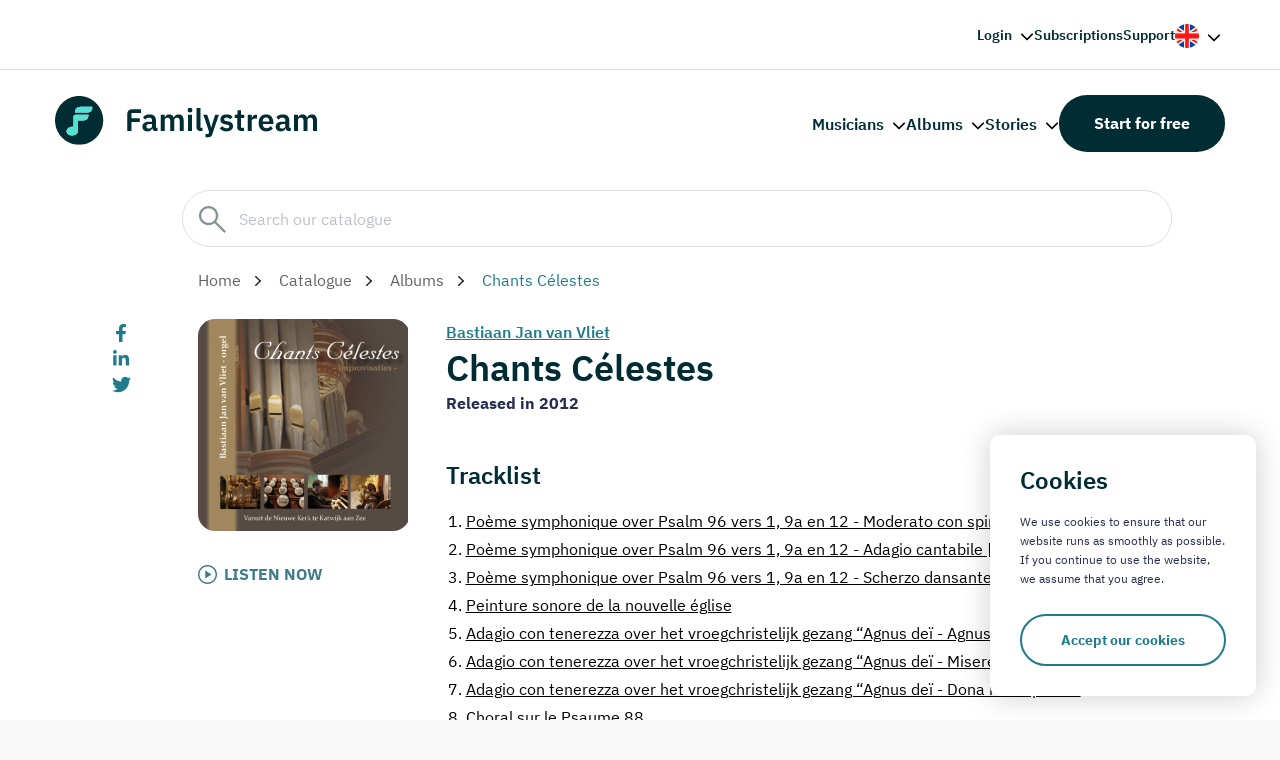

--- FILE ---
content_type: text/html; charset=UTF-8
request_url: https://www.familystream.com/en/album/chants-celestes-bastiaan-jan-van-vliet
body_size: 9578
content:
<!DOCTYPE html>
<html lang="en">
	<head>
				<meta charset="UTF-8">
		<meta http-equiv="X-UA-Compatible" content="IE=edge">
		<meta name="viewport" content="width=device-width, initial-scale=1.0">
		<title>Chants Célestes on Familystream</title>
		<link rel="apple-touch-icon" sizes="180x180" href="/assets/img/favicon/apple-touch-icon.png">
		<link rel="icon" type="image/png" sizes="32x32" href="/assets/img/favicon/favicon-32x32.png">
		<link rel="icon" type="image/png" sizes="16x16" href="/assets/img/favicon/favicon-16x16.png">
		<link rel="manifest" href="/assets/img/favicon/site.webmanifest">
		<link rel="mask-icon" href="/assets/img/favicon/safari-pinned-tab.svg" color="#242f51">
		<link rel="shortcut icon" href="/assets/img/favicon/favicon.ico">
		<meta name="msapplication-config" content="/assets/img/favicon/browserconfig.xml">
		<meta name="msapplication-TileColor" content="#ffffff">
		<meta name="theme-color" content="#ffffff">
		<link rel="stylesheet" href="/assets/css/core.min.css?v=3">
		<!-- 
			<link rel="preconnect" href="https://fonts.googleapis.com"> 
    		<link rel="preconnect" href="https://fonts.gstatic.com" crossorigin>
    		<link href="https://fonts.googleapis.com/css2?family=IBM+Plex+Sans:wght@400;500;600;700&display=swap" rel="stylesheet"> 
		-->
		<script src="https://code.jquery.com/jquery-3.7.1.min.js" integrity="sha256-/JqT3SQfawRcv/BIHPThkBvs0OEvtFFmqPF/lYI/Cxo="crossorigin="anonymous"></script>

		<meta name='robots' content='max-image-preview:large' />
        <link rel="alternate" hreflang="nl" href="/album/chants-celestes-bastiaan-jan-van-vliet" />        <link rel="alternate" hreflang="en" href="/en/album/chants-celestes-bastiaan-jan-van-vliet" />        <link rel="alternate" hreflang="x-default" href="/album/chants-celestes-bastiaan-jan-van-vliet" />		<link rel="canonical" href="https://www.familystream.com/en/album/chants-celestes-bastiaan-jan-van-vliet" />

		<script type="application/ld+json">{"@context": "https://schema.org","@type": "MusicAlbum","name": "Chants C&eacute;lestes","url": "https://www.familystream.com/en/album/chants-celestes-bastiaan-jan-van-vliet","image": "https://www.familystream.com/images/store/4bbb9836-e991-4a03-92c8-5d8945dcc403-400.png","potentialAction": {"@type": "ListenAction","expectsAcceptanceOf": {"@type": "Offer","category": "free"},"target": {"@type": "EntryPoint","urlTemplate": "https://www.familystream.com/en/album/chants-celestes-bastiaan-jan-van-vliet","actionPlatform": [  "http://schema.org/DesktopWebPlatform",  "http://schema.org/MobileWebPlatform",  "http://schema.org/AndroidPlatform",  "http://schema.org/IOSPlatform",  "http://schema.org/WindowsPlatform"]}},"byArtist": {  "@type": "MusicGroup",  "name": "Bastiaan Jan van Vliet"},"numTracks": "12","track": [{"@type": "MusicRecording","name": "Po&egrave;me symphonique over Psalm 96 vers 1, 9a en 12 - Moderato con spirito | over vers 1"  },{"@type": "MusicRecording","name": "Po&egrave;me symphonique over Psalm 96 vers 1, 9a en 12 - Adagio cantabile | over vers 9a"  },{"@type": "MusicRecording","name": "Po&egrave;me symphonique over Psalm 96 vers 1, 9a en 12 - Scherzo dansante | over vers 12"  },{"@type": "MusicRecording","name": "Peinture sonore de la nouvelle &eacute;glise"  },{"@type": "MusicRecording","name": "Adagio con tenerezza over het vroegchristelijk gezang &ldquo;Agnus de&iuml; - Agnus De&iuml;, qui tollis pecc"  },{"@type": "MusicRecording","name": "Adagio con tenerezza over het vroegchristelijk gezang &ldquo;Agnus de&iuml; - Miserere nobis"  },{"@type": "MusicRecording","name": "Adagio con tenerezza over het vroegchristelijk gezang &ldquo;Agnus de&iuml; - Dona nobis pacem"  },{"@type": "MusicRecording","name": "Choral sur le Psaume 88"  },{"@type": "MusicRecording","name": "Chanson sur un po&egrave;me d&rsquo;amour."  },{"@type": "MusicRecording","name": "Triptyque over Openbaring 14 vers 2 en 3 - Adagio Grandezza | over vers 2a"  },{"@type": "MusicRecording","name": "Triptyque over Openbaring 14 vers 2 en 3 - Douce et c&eacute;leste | over vers 2b"  },{"@type": "MusicRecording","name": "Triptyque over Openbaring 14 vers 2 en 3 - Cantabil&eacute; misterioso con moto | over vers 3"  }]  }  </script>

		
		<meta name="description" content="Listen to Chants Célestes on Familystream">


		<!-- Global site tag (gtag.js) - Google Analytics -->
			<script async src="https://www.googletagmanager.com/gtag/js?id=UA-48920939-1"></script>
			<script>
			window.dataLayer = window.dataLayer || [];
			function gtag(){dataLayer.push(arguments);}
			gtag('js', new Date());

			gtag('config', 'UA-48920939-1');
			</script>

			<!-- Google Tag Manager -->
			<script>(function(w,d,s,l,i){w[l]=w[l]||[];w[l].push({'gtm.start':
			new Date().getTime(),event:'gtm.js'});var f=d.getElementsByTagName(s)[0],
			j=d.createElement(s),dl=l!='dataLayer'?'&l='+l:'';j.async=true;j.src=
			'https://www.googletagmanager.com/gtm.js?id='+i+dl;f.parentNode.insertBefore(j,f);
			})(window,document,'script','dataLayer','GTM-PRRFSWV');</script>
		<!-- End Google Tag Manager -->
	</head>
	<body class="is-menu-closed catalog-spacing">

		<!-- Google Tag Manager (noscript) -->
		<noscript><iframe src="https://www.googletagmanager.com/ns.html?id=GTM-PRRFSWV"
		height="0" width="0" style="display:none;visibility:hidden"></iframe></noscript>
		<!-- End Google Tag Manager (noscript) -->
		<!-- Facebook Pixel Code -->
		<script>
		!function(f,b,e,v,n,t,s)
		{if(f.fbq)return;n=f.fbq=function(){n.callMethod?
		n.callMethod.apply(n,arguments):n.queue.push(arguments)};
		if(!f._fbq)f._fbq=n;n.push=n;n.loaded=!0;n.version='2.0';
		n.queue=[];t=b.createElement(e);t.async=!0;
		t.src=v;s=b.getElementsByTagName(e)[0];
		s.parentNode.insertBefore(t,s)}(window, document,'script',
		'https://connect.facebook.net/en_US/fbevents.js');
		fbq('init', '687336945359934');
		fbq('track', 'PageView');
		fbq('track', 'Lead');
		</script>
		<noscript><img height="1" width="1" style="display:none"
		src="https://www.facebook.com/tr?id=687336945359934&ev=PageView&noscript=1"
		/></noscript>
		<!-- End Facebook Pixel Code -->

		<div class="outer-wrapper">
			<div class="inner-wrapper img-right">

				
				<header class="header header--dark top-right-header">
				<div class="container">
						<div class="header__wrapper">
							<nav class="header__nav">
								<ul class="menu">
									<li class="menu-item menu-item-has-children">
										<a href="https://web.familystream.com" onClick="return false;" rel="nofollow">Login</a>
										<ul class="sub-menu">
											<li><a href="https://web.familystream.com/account" rel="nofollow">My account</a></li>
											<li><a href="https://web.familystream.com?a=website_login_btn" rel="nofollow">Webplayer</a></li>
										</ul>
									</li>
									<li class="menu-item"><a href="https://www.familystream.com/en/subscriptions">Subscriptions</a></li>
									<li class="menu-item"><a href="https://support.familystream.com/hc/nl">Support</a></li>
																			<li class="menu-item menu-item-has-children menu-item-lang">
											<a href="#">
												<img class="lang__preview" src="/assets/img/flag-en.svg" width="24" height="24">
											</a>
											<ul class="sub-menu right">
												<li><a href="/en/album/chants-celestes-bastiaan-jan-van-vliet"><img src="/assets/img/flag-en.svg" width="14" height="14"><span>English</span></a></li>
												<li><a href="/album/chants-celestes-bastiaan-jan-van-vliet"><img src="/assets/img/flag-nl.svg" width="14" height="14"><span>Nederlands</span></a></li>
											</ul>
										</li>
																	</ul>
							</nav>
						</div>
					</div>
				</header>
				<header class="header header--dark">
					<div class="container">
						<div class="header__wrapper">
							<a class="logo" href="/en">
								<img class="logo__image" src="/assets/img/logo-dark.svg" alt="Familystream">
							</a>
							<a class="nav-toggle is-hoverable">
								<span class="hamb"><span class="ham"></span></span>
							</a>
							<nav class="header__nav">

								<ul class="menu">
									<li class="menu-item menu-item-has-children">
										<a href="/en/catalog/musicians" onClick="return false;">Musicians</a>
										<ul class="sub-menu">
											<li><a href="https://www.familystream.com/en/musician/martin-mans"><span class='search-icn artist'><img src="https://web.familystream.com/images/image.php?artist=12be9586a91d1aeacf250db7efa17b3f&s=28"></span>Martin Mans</a></li><li><a href="https://www.familystream.com/en/musician/peter-wildeman"><span class='search-icn artist'><img src="https://web.familystream.com/images/image.php?artist=67e2742a0feca489c867d33865f47928&s=28"></span>Peter Wildeman</a></li><li><a href="https://www.familystream.com/en/musician/joost-van-belzen"><span class='search-icn artist'><img src="https://web.familystream.com/images/image.php?artist=e94d3c57c0e4af87f5d37125fc264edd&s=28"></span>Joost van Belzen</a></li><li><a href="https://www.familystream.com/en/musician/pieter-heykoop"><span class='search-icn artist'><img src="https://web.familystream.com/images/image.php?artist=03fbb97aceb78e3fa780778390ef2452&s=28"></span>Pieter Heykoop</a></li><li><a href="https://www.familystream.com/en/musician/jan-mulder"><span class='search-icn artist'><img src="https://web.familystream.com/images/image.php?artist=037e27d67ae2b5628e166e2f95f835ed&s=28"></span>Jan Mulder</a></li><li><a href="https://www.familystream.com/en/musician/piet-prins"><span class='search-icn artist'><img src="https://web.familystream.com/images/image.php?artist=3942064b92c5d4fb3bf71e8c6b1dbd63&s=28"></span>Piet Prins</a></li><li><a href="https://www.familystream.com/en/musician/harm-hoeve"><span class='search-icn artist'><img src="https://web.familystream.com/images/image.php?artist=a1b77ccaccdcff8e9b58a7c89722a0c8&s=28"></span>Harm Hoeve</a></li><li><a href="https://www.familystream.com/en/musician/andre-nieuwkoop"><span class='search-icn artist'><img src="https://web.familystream.com/images/image.php?artist=f03df143644efeadc02a533f72f403c3&s=28"></span>André Nieuwkoop</a></li><li><a href="https://www.familystream.com/en/musician/christelijk-koor-jigdaljahu"><span class='search-icn artist'><img src="https://web.familystream.com/images/image.php?artist=76c9772bf3b8412a4c62513339d30779&s=28"></span>Christelijk Koor Jigdaljahu</a></li><li><a href="https://www.familystream.com/en/musician/tenira-sturm"><span class='search-icn artist'><img src="https://web.familystream.com/images/image.php?artist=886749f1ba729f63532713d7817d4372&s=28"></span>Tenira Sturm</a></li>											<li class='show_all'><a href="/en/catalog/musicians">Browse all musicians</a></li>
										</ul>
									</li>
									<li class="menu-item menu-item-has-children">
										<a href="/en/catalog/albums" onClick="return false;">Albums</a>
										<ul class="sub-menu">
											<li><a href="https://www.familystream.com/en/album/psalmen-met-bovenstem-chr-genemuider-mannenkoor-stereo"><span class='search-icn album'><img src="https://www.familystream.com/images/store/879e685c-4ac5-4e3f-ab5d-4bb82837de85-48.png"></span>Psalmen met bovenstem</a></li><li><a href="https://www.familystream.com/en/album/mannenzangavond-ouderkerk-deel-4-lennert-knops"><span class='search-icn album'><img src="https://www.familystream.com/images/store/9bf4f3a0-453f-4fce-883d-e4cdd3aea7e3-48.png"></span>Mannenzangavond Ouderkerk - deel 4</a></li><li><a href="https://www.familystream.com/en/album/witter-dan-sneeuw-john-hoekman"><span class='search-icn album'><img src="https://www.familystream.com/images/store/34f71bf3-0264-4d83-848a-b9db5e503ff5-48.png"></span>Witter dan sneeuw</a></li><li><a href="https://www.familystream.com/en/album/lees-je-bijbel-bid-elke-dag-jolanda-van-de-wege"><span class='search-icn album'><img src="https://www.familystream.com/images/store/682efb00-f835-48cf-96be-785433b6a40a-48.png"></span>Lees je Bijbel, bid elke dag!</a></li><li><a href="https://www.familystream.com/en/album/kom-tot-de-vader-harry-hamer"><span class='search-icn album'><img src="https://www.familystream.com/images/store/0b4b7fd5-3191-469b-8868-69c80f918b3c-48.png"></span>Kom tot de Vader</a></li><li><a href="https://www.familystream.com/en/album/heer-wees-mijn-gids-andre-nieuwkoop"><span class='search-icn album'><img src="https://www.familystream.com/images/store/301cb106-7c9c-4c9d-8e92-f1c541218cc8-48.png"></span>Heer', wees mijn Gids</a></li><li><a href="https://www.familystream.com/en/album/als-alles-duister-is-huig-van-der-knijff"><span class='search-icn album'><img src="https://www.familystream.com/images/store/5e2cb4c2-1544-4a64-80b3-8035015aeb3e-48.png"></span>Als alles duister is</a></li><li><a href="https://www.familystream.com/en/album/heer-ik-hoor-van-rijke-zegen-hugo-van-der-meij"><span class='search-icn album'><img src="https://www.familystream.com/images/store/b8d62723-12d2-4c97-921d-772f1f5e679f-48.png"></span>Heer' ik hoor van rijke zegen</a></li><li><a href="https://www.familystream.com/en/album/hoger-dan-de-blauwe-luchten-willemijn-middelkoop-de-munnik"><span class='search-icn album'><img src="https://www.familystream.com/images/store/e6fd9f24-aad9-45d4-bd39-d7610cda34c3-48.png"></span>Hoger dan de blauwe luchten</a></li><li><a href="https://www.familystream.com/en/album/hier-in-uw-heiligdom-joost-van-belzen"><span class='search-icn album'><img src="https://www.familystream.com/images/store/fc68cf11-1da3-4853-a198-2a0e77a0d846-48.png"></span>Hier in Uw heiligdom</a></li>											<li class='show_all'><a href="/en/catalog/albums">Browse all albums</a></li>
										</ul>
									</li>
									<li class="menu-item menu-item-has-children">
										<a href="/en/catalog/stories" onClick="return false;">Stories</a>
										<ul class="sub-menu">
											<li><a href="https://www.familystream.com/en/story/de-avonturen-van-pietje-bell-chris-van-abkoude"><span class='search-icn album'><img src="https://www.familystream.com/images/store/62d93b67-0020-4dc2-be38-af7903aef684-48.png"></span>De avonturen van Pietje Bell</a></li><li><a href="https://www.familystream.com/en/story/de-avonturen-van-plonsje-nutricia"><span class='search-icn album'><img src="https://www.familystream.com/images/store/eb3ed103-20fd-4f61-ba60-56046b3133e4-48.png"></span>De avonturen van Plonsje</a></li><li><a href="https://www.familystream.com/en/story/dolfi-wolfi-en-de-schat-in-de-zee-various-artists"><span class='search-icn album'><img src="https://www.familystream.com/images/store/b7a8c88a-9b6f-4c8e-9c51-92a469a7e333-48.png"></span>Dolfi, Wolfi en de schat in de zee - deel 7</a></li><li><a href="https://www.familystream.com/en/story/kijk-en-luister-het-oude-testament-gera-van-heezik-douw"><span class='search-icn album'><img src="https://www.familystream.com/images/store/229b83db-bdf8-4383-86bf-e07bbf41a04a-48.png"></span>Kijk en Luister: Het Oude Testament</a></li><li><a href="https://www.familystream.com/en/story/kleuterbijbel-evert-kuijt-deel-1-hoe-god-alles-maakte-marita-dekker"><span class='search-icn album'><img src="https://www.familystream.com/images/store/b32e77f6-8a5d-4254-8a45-f6b00e85143f-48.png"></span>Kleuterbijbel Evert Kuijt - deel 1 I 'Hoe God alles maakte'</a></li><li><a href="https://www.familystream.com/en/story/strootjesbruid-de-archer-brothers-1-alberta-paardenkooper"><span class='search-icn album'><img src="https://www.familystream.com/images/store/872d0601-3802-46b9-ac2a-3cd1ad520a0d-48.png"></span>Strootjesbruid | De Archer Brothers - deel 1</a></li><li><a href="https://www.familystream.com/en/story/de-duiventil-tessa-kleer-den-ouden"><span class='search-icn album'><img src="https://www.familystream.com/images/store/735783b5-0c74-4a61-b832-eb4b74aeb709-48.png"></span>De Duiventil - deel 1</a></li><li><a href="https://www.familystream.com/en/story/nieuwe-verhalen-van-meester-visser-deel-1-wim-visser"><span class='search-icn album'><img src="https://www.familystream.com/images/store/d8a5483b-bff1-4dc8-8e28-de3bf3b8ee15-48.png"></span>Nieuwe verhalen van Meester Visser - deel 1</a></li><li><a href="https://www.familystream.com/en/story/de-schippers-van-de-kameleon-jozalien-bogert"><span class='search-icn album'><img src="https://www.familystream.com/images/store/dd0e145a-fd33-4cee-99a4-20c34e7f8ded-48.png"></span>De schippers van de Kameleon - deel 1</a></li><li><a href="https://www.familystream.com/en/story/blub-blub-liedjes-en-verhaaltjes-lydia-maas"><span class='search-icn album'><img src="https://www.familystream.com/images/store/795b1018-19fd-42b3-9dba-487596f0c07a-48.png"></span>Blub-blub liedjes en verhaaltjes</a></li>											<li class='show_all'><a href="/en/catalog/stories">Browse all stories</a></li>
										</ul>
									</li>
								</ul>
								<a class="btn btn-popup btn--secondary" href="https://www.familystream.com/sign-up">Start for free</a>
							</nav>
						</div>
					</div>
				</header>
				<div class="mobile mobile-menu">
					<div class="mobile__wrapper">
						<nav class="mobile__nav" role="navigation">
							<ul class="menu">
								<li class="menu-item menu-item-has-children">
									<a href="https://web.familystream.com">Login</a>
									<ul class="sub-menu">
										<li class="sub-menu-title">Back</li>
										<li><a href="https://web.familystream.com/account" rel="nofollow">My account</a></li>
										<li><a href="https://web.familystream.com" rel="nofollow">Webplayer</a></li>
									</ul>
								</li>
								<li class="menu-item menu-item-has-children">
									<a href="#">Musicians</a>
									<ul class="sub-menu">
										<li class="sub-menu-title">Back</li>
										<li><a href="https://www.familystream.com/en/musician/martin-mans">Martin Mans</a></li><li><a href="https://www.familystream.com/en/musician/peter-wildeman">Peter Wildeman</a></li><li><a href="https://www.familystream.com/en/musician/joost-van-belzen">Joost van Belzen</a></li><li><a href="https://www.familystream.com/en/musician/pieter-heykoop">Pieter Heykoop</a></li><li><a href="https://www.familystream.com/en/musician/jan-mulder">Jan Mulder</a></li><li><a href="https://www.familystream.com/en/musician/piet-prins">Piet Prins</a></li><li><a href="https://www.familystream.com/en/musician/harm-hoeve">Harm Hoeve</a></li><li><a href="https://www.familystream.com/en/musician/andre-nieuwkoop">André Nieuwkoop</a></li><li><a href="https://www.familystream.com/en/musician/christelijk-koor-jigdaljahu">Christelijk Koor Jigdaljahu</a></li><li><a href="https://www.familystream.com/en/musician/tenira-sturm">Tenira Sturm</a></li>										<li><a href="/en/catalog/musicians">Browse all musicians</a></li>
									</ul>
								</li>
								<li class="menu-item menu-item-has-children">
									<a href="#">Albums</a>
									<ul class="sub-menu">
										<li class="sub-menu-title">Back</li>
										<li><a href="https://www.familystream.com/en/album/psalmen-met-bovenstem-chr-genemuider-mannenkoor-stereo">Psalmen met bovenstem</a></li><li><a href="https://www.familystream.com/en/album/mannenzangavond-ouderkerk-deel-4-lennert-knops">Mannenzangavond Ouderkerk - deel 4</a></li><li><a href="https://www.familystream.com/en/album/witter-dan-sneeuw-john-hoekman">Witter dan sneeuw</a></li><li><a href="https://www.familystream.com/en/album/lees-je-bijbel-bid-elke-dag-jolanda-van-de-wege">Lees je Bijbel, bid elke dag!</a></li><li><a href="https://www.familystream.com/en/album/kom-tot-de-vader-harry-hamer">Kom tot de Vader</a></li><li><a href="https://www.familystream.com/en/album/heer-wees-mijn-gids-andre-nieuwkoop">Heer', wees mijn Gids</a></li><li><a href="https://www.familystream.com/en/album/als-alles-duister-is-huig-van-der-knijff">Als alles duister is</a></li><li><a href="https://www.familystream.com/en/album/heer-ik-hoor-van-rijke-zegen-hugo-van-der-meij">Heer' ik hoor van rijke zegen</a></li><li><a href="https://www.familystream.com/en/album/hoger-dan-de-blauwe-luchten-willemijn-middelkoop-de-munnik">Hoger dan de blauwe luchten</a></li><li><a href="https://www.familystream.com/en/album/hier-in-uw-heiligdom-joost-van-belzen">Hier in Uw heiligdom</a></li>										<li><a href="/en/catalog/albums">Browse all albums</a></li>
									</ul>
								</li>
								<li class="menu-item menu-item-has-children">
									<a href="#">Stories</a>
									<ul class="sub-menu">
										<li class="sub-menu-title">Back</li>
										<li><a href="https://www.familystream.com/en/story/de-avonturen-van-pietje-bell-chris-van-abkoude">De avonturen van Pietje Bell</a></li><li><a href="https://www.familystream.com/en/story/de-avonturen-van-plonsje-nutricia">De avonturen van Plonsje</a></li><li><a href="https://www.familystream.com/en/story/dolfi-wolfi-en-de-schat-in-de-zee-various-artists">Dolfi, Wolfi en de schat in de zee - deel 7</a></li><li><a href="https://www.familystream.com/en/story/kijk-en-luister-het-oude-testament-gera-van-heezik-douw">Kijk en Luister: Het Oude Testament</a></li><li><a href="https://www.familystream.com/en/story/kleuterbijbel-evert-kuijt-deel-1-hoe-god-alles-maakte-marita-dekker">Kleuterbijbel Evert Kuijt - deel 1 I 'Hoe God alles maakte'</a></li><li><a href="https://www.familystream.com/en/story/strootjesbruid-de-archer-brothers-1-alberta-paardenkooper">Strootjesbruid | De Archer Brothers - deel 1</a></li><li><a href="https://www.familystream.com/en/story/de-duiventil-tessa-kleer-den-ouden">De Duiventil - deel 1</a></li><li><a href="https://www.familystream.com/en/story/nieuwe-verhalen-van-meester-visser-deel-1-wim-visser">Nieuwe verhalen van Meester Visser - deel 1</a></li><li><a href="https://www.familystream.com/en/story/de-schippers-van-de-kameleon-jozalien-bogert">De schippers van de Kameleon - deel 1</a></li><li><a href="https://www.familystream.com/en/story/blub-blub-liedjes-en-verhaaltjes-lydia-maas">Blub-blub liedjes en verhaaltjes</a></li>										<li><a href="/en/catalog/stories">Browse all Stories</a></li>
									</ul>
								</li>
								<li class="menu-item"><a href="https://www.familystream.com/subscriptions">Subscriptions</a></li>
								<li class="menu-item"><a href="https://support.familystream.com/hc/nl">Support</a></li>
							</ul>
					   	</nav>
					</div>
				</div>
				<main class="main no-header">

					<section class="single single-blog">
						<div class='catalog-header-wrapper'>
							<div class='container catalog-header'>
								<div class='row'>
									<div class='col col--md-11 col--md-offset-1 search-wrapper'>
										<div class='search-box'>
											<input type='text' id='catalog-search-input' placeholder='Search our catalogue'>
										</div>
										<div class='search-results-wrapper'>
											<div class='col col--md-12 search-results' id='search-results'></div>
										</div>
									</div>
								</div>
							</div>
						</div>

						<div class="container search-header-spacing">

							<div class="row">
								<div class="col col--md-10 col--md-offset-1">
									<div class="breadcrumb mt-0 mb-0">
										<p class="breadcrumb__text">
											<a href="https://www.familystream.com">Home</a>
											<a href="/en/catalog">Catalogue</a>
											<a href="/en/catalog/albums">Albums</a>											
											<span>Chants Célestes</span>
										</p>
									</div>
								</div>
							</div>

							<div class="row row--equal-columns">
								<div class="col col--first col--md-1">
																		<div class="share">
										<ul class="share__list"> 
											<li class="share__item">
												<a class="share__link" href="https://www.facebook.com/sharer.php?u=%2Falbum%2Fchants-celestes-bastiaan-jan-van-vliet" target="_blank">
													<img src="/assets/img/icons/facebook-f.svg" alt="Facebook" width="10" height="19">
												</a>
											</li>
											<li class="share__item">
												<a class="share__link" href="https://www.linkedin.com/shareArticle?url=%2Falbum%2Fchants-celestes-bastiaan-jan-van-vliet" target="_blank">
													<img src="/assets/img/icons/linkedin-in.svg" alt="LinkedIn" width="16" height="16">
												</a>
											</li>
											<li class="share__item">
												<a class="share__link" href="https://twitter.com/share?url=%2Falbum%2Fchants-celestes-bastiaan-jan-van-vliet" target="_blank">
													<img src="/assets/img/icons/twitter.svg" alt="Twitter" width="19" height="15">
												</a>
											</li>
										</ul>
									</div>								</div>
								<div class="col col--md-11"> 
									<div class="content">

										<div class='row row--equal-columns'>
											
											<div class='col col--md-3'>

												<div class='album_musici_art_wrapper'><div class='album_art' style="background-image: url('https://www.familystream.com/images/store/4bbb9836-e991-4a03-92c8-5d8945dcc403-400.png')"></div></div><a href='https://web.familystream.com/en/album/chants-clestes' target="_blank" class='listen_now_link' rel='nofollow'>LISTEN NOW</a>												
												
											</div>

											<div class='col col--md-9'>

												<div class='artist_header_wrapper'><a href='/en/musician/bastiaan-jan-van-vliet'>Bastiaan Jan van Vliet</a></div>
												<h3 class='mt-0 mb-0'>Chants Célestes</h3>

												<p style='font-weight: bold'>Released in 2012</p>
																								

												<h4 class='layout__title'>Tracklist</h4><div class='track_list_wrapper'><a href='https://web.familystream.com/en/album/chants-clestes' class='track' target='_blank' rel='nofollow'><span>1.</span>Poème symphonique over Psalm 96 vers 1, 9a en 12 - Moderato con spirito | over vers 1</a><a href='https://web.familystream.com/en/album/chants-clestes' class='track' target='_blank' rel='nofollow'><span>2.</span>Poème symphonique over Psalm 96 vers 1, 9a en 12 - Adagio cantabile | over vers 9a</a><a href='https://web.familystream.com/en/album/chants-clestes' class='track' target='_blank' rel='nofollow'><span>3.</span>Poème symphonique over Psalm 96 vers 1, 9a en 12 - Scherzo dansante | over vers 12</a><a href='https://web.familystream.com/en/album/chants-clestes' class='track' target='_blank' rel='nofollow'><span>4.</span>Peinture sonore de la nouvelle église</a><a href='https://web.familystream.com/en/album/chants-clestes' class='track' target='_blank' rel='nofollow'><span>5.</span>Adagio con tenerezza over het vroegchristelijk gezang “Agnus deï - Agnus Deï, qui tollis pecc</a><a href='https://web.familystream.com/en/album/chants-clestes' class='track' target='_blank' rel='nofollow'><span>6.</span>Adagio con tenerezza over het vroegchristelijk gezang “Agnus deï - Miserere nobis</a><a href='https://web.familystream.com/en/album/chants-clestes' class='track' target='_blank' rel='nofollow'><span>7.</span>Adagio con tenerezza over het vroegchristelijk gezang “Agnus deï - Dona nobis pacem</a><a href='https://web.familystream.com/en/album/chants-clestes' class='track' target='_blank' rel='nofollow'><span>8.</span>Choral sur le Psaume 88</a><a href='https://web.familystream.com/en/album/chants-clestes' class='track' target='_blank' rel='nofollow'><span>9.</span>Chanson sur un poème d’amour.</a><a href='https://web.familystream.com/en/album/chants-clestes' class='track' target='_blank' rel='nofollow'><span>10.</span>Triptyque over Openbaring 14 vers 2 en 3 - Adagio Grandezza | over vers 2a</a><a href='https://web.familystream.com/en/album/chants-clestes' class='track' target='_blank' rel='nofollow'><span>11.</span>Triptyque over Openbaring 14 vers 2 en 3 - Douce et céleste | over vers 2b</a><a href='https://web.familystream.com/en/album/chants-clestes' class='track' target='_blank' rel='nofollow'><span>12.</span>Triptyque over Openbaring 14 vers 2 en 3 - Cantabilé misterioso con moto | over vers 3</a></div>
												
												<section class="layout layout-musicians">
													<div class="container">
														<div class="row">
															<div class="col  col--md-12 pl-0">
																<h4 class="layout__title">Musicians</h4>
															</div>
														</div>
														<div class="layout__wrapper">
															<div class="row">
																<div class="col col--md-11 pl-0">
																	<swiper-container init="false" data-slider-musicians>

																		<swiper-slide><div class="block"><a style="display: block; text-align: center" href='/en/musician/bastiaan-jan-van-vliet'><img class="block__image" loading="lazy" src='https://web.familystream.com/images/image.php?artist=3abd58b2ad44722eb50624a236759f74&s=240' width="131" height="131"></a><p class="block__title"><a href='/en/musician/bastiaan-jan-van-vliet'>Bastiaan Jan van Vliet</a></p></div></swiper-slide>
																	</swiper-container>
																</div>
															</div>
														</div>
													</div>
												</section>

												
												

												
											</div>



										</div>

										


									</div>
								</div>
							</div>
						</div>
					</section>
					<div class="layouts" style="padding-top: 30px">
						<div class="layouts__container">

							                            <section class="layout layout-banner">
								<div class="container">
									<div class="banner">
										<img class="banner__image lazy" data-src="/assets/img/content/image_34.webp">
										<div class="banner__wrapper">
											<div class="banner__tabs">
												<div class="banner__tab banner__tab--primary" data-banner-tab="1">
													<h2 class="banner__title">Try Familystream 30 days for free</h2>
													<ul class="usp"> 
														<li class="usp__item">5.000 music albums</li>
														<li class="usp__item">500 stories for children</li>
														<li class="usp__item">Create your own playlists</li>
													</ul>
													<a class="btn" href="#">Try now</a>
												</div>
												<div class="banner__tab banner__tab--gray banner__tab--hidden" data-banner-tab="2">
													<h2 class="banner__title" id='ResultHeader'>30-day free trial of Familystream!</h2>
													<p class="banner__text" id='ResultText'>Enter your details below to register for 30 days free trail of Familystream!</p>
													<form class="banner__form" method="POST" id='SubscribeForm'>
														<input type="text" name="name" placeholder="Name" id='subscriber_name'>
														<input type="email" name="email" placeholder="E-mail" id='subscriber_email_addr'>
														<button type="submit" id='signup' class="btn btn--primary">Sent</button>
													</form>
                                                    <a href='https://web.familystream.com' class="btn btn--primary" id='webapp_btn' style='display: none'>Go to the webapp</a>
												</div>
											</div>
										</div>
									</div>
								</div>
							</section>

<script type="text/javascript">

function isEmail(email) {
    var regex = /^([a-zA-Z0-9_.+-])+\@(([a-zA-Z0-9-])+\.)+([a-zA-Z0-9]{2,4})+$/;
    return regex.test(email);
}


function SubmitSignup(){
    event.preventDefault();

    if($('#signup').hasClass('loading')){
        return;
    }

    $('#signup').addClass('loading');

    subscriber_name = $('#subscriber_name').val();
    subscriber_email_addr = $('#subscriber_email_addr').val().trim().toLowerCase();

    email_invalid = false;
    name_invalid = false;


    if(isEmail(subscriber_email_addr)){

        email_invalid = false;
        if(subscriber_name.length > 1){

        

            data = {name:subscriber_name, email_addr: subscriber_email_addr, language: 'en', utm_source: '', utm_medium: '', utm_campaign: '', ev: ''};
            $.ajax({
                url: "https://"+window.location.hostname+"/scripts/subscribe.php",
                type: "POST",
                dataType: "json",
                data: data,
                success: function(OutputArray){
                

                    if(OutputArray.err == 'email_invalid'){
                        $('#ResultHeader').html("E-mail address is not valid");
                        $('#ResultText').html("Subscribing did not succeed, please try again.");
                        $('#signup').removeClass('loading');
                    }else if(OutputArray.err == '0x403'){
                        $('#ResultHeader').html("E-mail address is already in use");
                        $('#ResultText').html("Your e-mail address is already in use. Please go to the webplayer and login");
                        $('#signup').hide();
                        $('#subscriber_name').hide();
                        $('#subscriber_email_addr').hide();
                        $('#webapp_btn').show();
                    }else if(OutputArray.err == 'retry'){
                        $('#ResultHeader').html("Something went wrong");
                        $('#ResultText').html("Subscribing did not succeed, please try again.");
                        $('#signup').removeClass('loading');
                    }else if(OutputArray.err == 'unknown'){
                        $('#ResultHeader').html("Something went wrong");
                        $('#ResultText').html("Subscribing did not succeed, please try again.");
                        $('#signup').removeClass('loading');
                    }else if(OutputArray.success){
                        $('#ResultHeader').html("Thanks for subscribing");
                        $('#ResultText').html("We've sent you an e-mail with your username and password.");
                        $('#subscriber_name').hide();
                        $('#subscriber_email_addr').hide();
                        $('#signup').hide();
                        gtag('event', 'signup', { 'event_category': 'subscribe', 'event_label': 'User succesfull subscribe' });
                    }



                },
                error: function(OutputArray){
                    $('#ResultHeader').html("Something went wrong");
                    $('#ResultText').html("Subscribing did not succeed, please try again.");
                }
            });

        }else{
            name_invalid = true;
        }

    }else{
        email_invalid = true;
    }


    if(email_invalid === true){
        $('#ResultHeader').html("E-mail address is not valid");
        $('#ResultText').html("Subscribing did not succeed, please try again");
        $('#signup').removeClass('loading');
    }else if(name_invalid === true){
        $('#ResultHeader').html("Name is not valid");
        $('#ResultText').html("Subscribing did not succeed, please try again");
        $('#signup').removeClass('loading');
    }


}

$(document).ready(function(){

    $('#SubscribeForm').submit(function(){

        SubmitSignup();

        return false;

    });

});

</script>
						</div>
					</div>
				</main>
								<footer class="footer">
					<div class="container">
						<div class="row row--gap row--equal-columns">
							<div class="col col--xl-4">
								<a class="logo" href="/">
									<img class="logo__image" src="/assets/img/logo-dark.svg" alt="Familystream">
								</a>
							</div>
							<div class="col col--md-4 col--xl-2">
								<p class="footer__title">Direct links</p>
								<ul class="footer__nav">
									<li><a href="https://web.familystream.com/">Login</a></li>
								</ul>
							</div>
							<div class="col col--md-4 col--xl-1 col--xl-offset-1">
								<p class="footer__title">Connect</p>
								<div class="socials">
									<ul class="socials__list"> 
										<li class="socials__item">
											<a class="socials__link" href="https://www.facebook.com/familystream/" target="_blank">
												<img src="/assets/img/icons/facebook-f.svg" alt="Facebook" width="11" height="20">
											</a>
										</li>
										<li class="socials__item">
											<a class="socials__link" href="https://www.instagram.com/familystream/" target="_blank">
												<img src="/assets/img/icons/instagram.svg" alt="Instagram" width="18" height="18">
											</a>
										</li>
									</ul>
								</div>
							</div>
							<div class="col col--md-4 col--xl-3 col--xl-offset-1">
								<p class="footer__title">Contact</p>
								<ul class="footer__links">
									<li>
										<a href="mailto:support@familystream.com">
											<img src="/assets/img/icons/envelope.svg">
											<span>support@familystream.com</span>
										</a>
									</li>
								</ul>
								<p class="footer__text">Rivium Boulevard 23 <br/> 2909 LK Capelle aan den IJssel <br/> The Netherlands<br/> <br/> Chambre of commerce: 60559853 <br/> VAT number: NL810333478B01 </p>
							</div>
						</div>
						<div class="row row--gap row--equal-columns copyrights">
							<div class="col">
								© 2016 - 2026 - Familystream bv - All rigts reserved - <a href='/algemene-voorwaarden' style='color: inherit'>Algemene voorwaarden</a>
							</div>
						</div>
					</div>
				</footer>

				<div class="cookie cookie-notice cookie-notice--hidden">
					<div class="cookie__wrapper">
						<h4 class="cookie__title">Cookies</h4>
						<p class="cookie__text">We use cookies to ensure that our website runs as smoothly as possible. If you continue to use the website, we assume that you agree.</p>
						<a class="btn btn--primary btn--inversed">Accept our cookies</a>
					</div>
				</div>			</div>
		</div>
		<script src="/assets/js/lib/swiper.min.js"></script>
		<script src="/assets/js/scripts.min.js?v=2"></script>
		<script src="/assets/js/catalog.min.js"></script>
	</body>
</html>